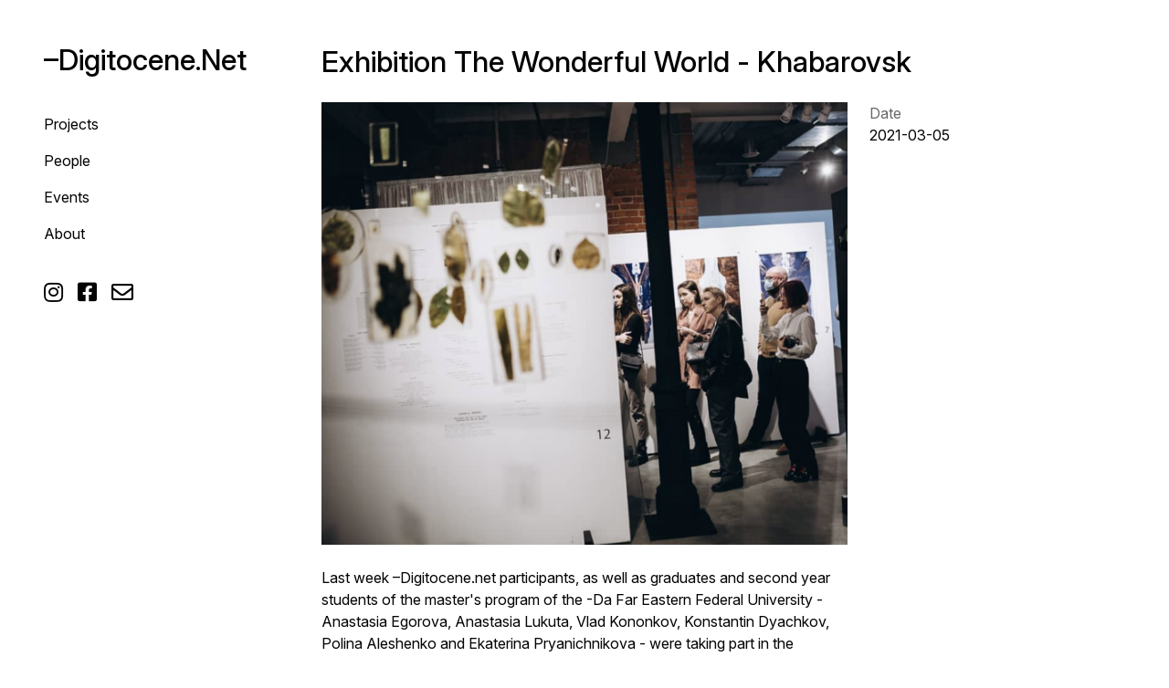

--- FILE ---
content_type: text/html; charset=UTF-8
request_url: https://digitocene.net/events/exhibition-the-wonderful-world-khabarovsk
body_size: 2222
content:
<!doctype html>
<html lang="en">
<head>
  <meta charset="utf-8">
  <title>Exhibition The Wonderful World - Khabarovsk | –Digitocene.Net</title>
  <meta name="viewport" content="width=device-width, initial-scale=1">

    <meta name="description" content="Last week –Digitocene.net participants, as well as graduates and second year students of the master&#039;s program of the -Da Far Eastern Federal University - …">
  
  <script src="https://cdn.jsdelivr.net/npm/jquery@3.5.1/dist/jquery.min.js"></script>
  <link rel="stylesheet" href="https://cdn.jsdelivr.net/gh/fancyapps/fancybox@3.5.7/dist/jquery.fancybox.min.css" />

  <script src="https://cdn.jsdelivr.net/gh/fancyapps/fancybox@3.5.7/dist/jquery.fancybox.min.js"></script>
  <script src="https://digitocene.net/static/js/lazysizes.min.js" async=""></script>

  <link rel="stylesheet" href="https://digitocene.net/static/master.css"/>
  <link rel="stylesheet" href="https://rsms.me/inter/inter.css"/>
  <link rel="stylesheet" href="https://cdnjs.cloudflare.com/ajax/libs/font-awesome/5.15.2/css/all.min.css"/>

  <style media="screen">
  :root {
                                                                                --theme-highlight-background-color: #e1e1e1;
                  }
  </style>
</head>
<body class="body lh4">
  <header style="z-index:10;">
                <div class="py05 sd-p05">
                        <h1 class="p1"><a class="block h2 lh1 fw500" href="https://digitocene.net">–Digitocene.Net</a></h1>
                      </div>
                                                            
        <nav class="py05 sd-p05">
          <ul class="px075">
                        <li class="px0125"><a class="inlineblock px0125 py05 ul:hover color-link:hover" href="https://digitocene.net/projects">Projects</a></li>
                        <li class="px0125"><a class="inlineblock px0125 py05 ul:hover color-link:hover" href="https://digitocene.net/people">People</a></li>
                        <li class="px0125"><a class="inlineblock px0125 py05 ul:hover color-link:hover" href="https://digitocene.net/events">Events</a></li>
                        <li class="px0125"><a class="inlineblock px0125 py05 ul:hover color-link:hover" href="https://digitocene.net/about">About</a></li>
                      </ul>

          
        </nav>
                  <aside class="py05 sd-p05">
        <ul class="p05 row flex-wrap">
                    <li class="p05 h3 lh0"><a class="block" title="Instagram" href="https://www.instagram.com/digitocene/"><span class=" fab  block" aria-hidden="true">&#xf16d;</span><span class="hide">Instagram</span></a></li>
                    <li class="p05 h3 lh0"><a class="block" title="Facebook" href="https://www.facebook.com/digitocene"><span class=" fab  block" aria-hidden="true">&#xf082;</span><span class="hide">Facebook</span></a></li>
                    <li class="p05 h3 lh0"><a class="block" title="Mail" href="/cdn-cgi/l/email-protection#f6929f919f829995939893b6919b979f9ad895999b"><span class=" far  block" aria-hidden="true">&#xf0e0;</span><span class="hide">Mail</span></a></li>
                  </ul>
      </aside>
            </header>

  <main class="main py05 sd-p05">
      <div class="span1 order9">
    <div class="p025">
      <div class="p075">
        <h1 class="h2 lh2 fw500">
          Exhibition The Wonderful World - Khabarovsk
        </h1>
      </div>
      <div class="ld-row">
        <div class="p075 copy lh4">
                    <figure class="image"><a data-fancybox="gallery" href="https://digitocene.net/media/pages/events/exhibition-the-wonderful-world-khabarovsk/5754b4776e-1710339465/screenshot-2021-03-03-at-12.10.30.png"><img alt="" class="lazyload" height="539" src="https://digitocene.net/media/pages/events/exhibition-the-wonderful-world-khabarovsk/5754b4776e-1710339465/screenshot-2021-03-03-at-12-10-30-640x.png" srcset="https://digitocene.net/media/pages/events/exhibition-the-wonderful-world-khabarovsk/5754b4776e-1710339465/screenshot-2021-03-03-at-12-10-30-320x.png 320w, https://digitocene.net/media/pages/events/exhibition-the-wonderful-world-khabarovsk/5754b4776e-1710339465/screenshot-2021-03-03-at-12-10-30-640x.png 640w, https://digitocene.net/media/pages/events/exhibition-the-wonderful-world-khabarovsk/5754b4776e-1710339465/screenshot-2021-03-03-at-12-10-30-960x.png 960w, https://digitocene.net/media/pages/events/exhibition-the-wonderful-world-khabarovsk/5754b4776e-1710339465/screenshot-2021-03-03-at-12-10-30-1280x.png 1280w" width="640"></a></figure>
                  </div>

                  <div class="span1">
            <div class="p075 copy lh4">
              <dl>
                                                                  <dt>
                    Date
                  </dt>
                  <dd>2021-03-05</dd>
                                                              </dl>
            </div>
          </div>
              </div>
              <div class="span2">
          <div class="p075 copy lh4">
            <p>Last week –Digitocene.net participants, as well as graduates and second year students of the master's program of the -Da Far Eastern Federal University - Anastasia Egorova, Anastasia Lukuta, Vlad Kononkov, Konstantin Dyachkov, Polina Aleshenko and Ekaterina Pryanichnikova - were taking part in the exhibition The Wonderful World in Artservatory in Khabarovsk. We got an opportunity follow the Far Eastern context under the supervision of the outstanding curator Yuliya Klimko.</p>
<p>Through the prism of synthetic ecology, the exhibition raises questions about the influence of new genetic mutations, prompts us to think about the role of man in a world full of representatives of non-human agents. The exhibition focuses on the Far East region, known for its biodiversity and ancient geological history. In the plane of cooperation between nature, scientists and artists, a dialogue arises, within the framework of which a narrative is built about the incredible versatility of the surrounding world as well as the trajectory of its transformation.</p>
<p>We would especially acknowledge the participation of Alexander Kagansky (@kaganel), our close friend and amazing scientist. His interests, discoveries, as well as studies of the biodiversity of the Far Eastern region, permeate the entire atmosphere of the exhibition.</p>
<p>The Brave World international exhibition project is being implemented by the FEFU Art Museum, the winner of the Museum 4.0 competition of the Museum Without Borders charity program of the Vladimir Potanin Charitable Foundation.</p>
<p>Curator: Julia Klimko (@yuliya_klimko )</p>
          </div>
        </div>
          </div>
  </div>
        </main>

    <footer class="py05 sd-p05">
      </footer>
  
<script data-cfasync="false" src="/cdn-cgi/scripts/5c5dd728/cloudflare-static/email-decode.min.js"></script><script defer src="https://static.cloudflareinsights.com/beacon.min.js/vcd15cbe7772f49c399c6a5babf22c1241717689176015" integrity="sha512-ZpsOmlRQV6y907TI0dKBHq9Md29nnaEIPlkf84rnaERnq6zvWvPUqr2ft8M1aS28oN72PdrCzSjY4U6VaAw1EQ==" data-cf-beacon='{"version":"2024.11.0","token":"b0b0f606e28e4d8e893ad33a8010810a","r":1,"server_timing":{"name":{"cfCacheStatus":true,"cfEdge":true,"cfExtPri":true,"cfL4":true,"cfOrigin":true,"cfSpeedBrain":true},"location_startswith":null}}' crossorigin="anonymous"></script>
</body>
</html>


--- FILE ---
content_type: text/css; charset=utf-8
request_url: https://digitocene.net/static/master.css
body_size: 9240
content:
html, body, div, span, applet, object, iframe, h1, h2, h3, h4, h5, h6, p,
blockquote, pre, a, abbr, acronym, address, big, cite, code, del, dfn, em, img,
ins, kbd, q, s, samp, small, strike, strong, sub, sup, tt, var, b, u, i, center,
dl, dt, dd, ol, ul, li, fieldset, form, label, legend, table, caption, tbody,
tfoot, thead, tr, th, td, article, aside, canvas, details, embed, figure,
figcaption, footer, header, hgroup, menu, nav, output, ruby, section, summary,
time, mark, audio, video {
  margin: 0;
  padding: 0;
  border: 0;
  font-size: 100%;
  font: inherit;
  vertical-align: baseline;
}

article, aside, details, figcaption, figure, footer, header, hgroup, menu, nav,
section {
  display: block;
}

body {
  line-height: 1;
}

ol, ul {
  list-style: none;
}

blockquote, q {
  quotes: none;
}

blockquote:before, blockquote:after, q:before, q:after {
  content: '';
  content: none;
}

table {
  border-collapse: collapse;
  border-spacing: 0;
}

html {
  font-size: 16px;
  font-size: var(--font-size);
  font-family: "Inter", sans-serif;
  font-family: var(--font-family);
  color: #040404;
  color: var(--text-color);
  background-color: #fff;
  background-color: var(--background-color);
  box-sizing: border-box;
}

body {
  min-height: 100vh;
}

@media screen and (-ms-high-contrast: active),(-ms-high-contrast: none) {
  body {
    height: 100%;
  }
}

*, *::before, *::after {
  box-sizing: inherit;
}

a {
  color: inherit;
  text-decoration: none;
  background-color: transparent;
  outline: 0;
}

hr {
  margin: 0;
  border: 0;
}

:root {
  --font-size: 16px;
  --font-family: var(--sansserif-font-family);
  --background-color: var(--white, white);
  --text-color: var(--black, black);
  --link-color: var(--blue, blue);
  --border-width: 1px;
  --border-color: currentColor;
  --bold-font-weight: bold;
  --serif-font-family: Georgia, 'Times New Roman', serif;
  --sansserif-font-family: -apple-system,
                             BlinkMacSystemFont,
                             'Segoe UI',
                             'Roboto',
                             'Oxygen',
                             'Ubuntu',
                             'Cantarell',
                             'Fira Sans',
                             'Droid Sans',
                             'Helvetica Neue',
                             sans-serif;
  --code-font-family: Courier, monospace;
  --h1: 2.5rem;
  --h2: 2rem;
  --h3: 1.5rem;
  --h4: 1.25rem;
  --h5: 1.125rem;
  --h6: 1.0625rem;
  --d1: 3rem;
  --d2: 3.5rem;
  --d3: 4rem;
  --d4: 5rem;
  --d5: 6rem;
  --f0: 1rem;
  --f1: .9375rem;
  --f2: .875rem;
  --f3: .8125rem;
  --f4: .75rem;
  --lh0: 1;
  --lh1: 1.125;
  --lh2: 1.25;
  --lh3: 1.375;
  --lh4: 1.5;
  --lh5: 2;
  --black: #040404;
  --white: #fff;
  --black-95: rgba(4, 4, 4, .95);
  --black-90: rgba(4, 4, 4, .9);
  --black-80: rgba(4, 4, 4, .8);
  --black-70: rgba(4, 4, 4, .7);
  --black-60: rgba(4, 4, 4, .6);
  --black-50: rgba(4, 4, 4, .5);
  --black-40: rgba(4, 4, 4, .4);
  --black-30: rgba(4, 4, 4, .3);
  --black-20: rgba(4, 4, 4, .2);
  --black-10: rgba(4, 4, 4, .1);
  --black-05: rgba(4, 4, 4, .05);
  --black-025: rgba(4, 4, 4, .025);
  --black-0125: rgba(4, 4, 4, .0125);
  --white-95: rgba(255, 255, 255, .95);
  --white-90: rgba(255, 255, 255, .9);
  --white-80: rgba(255, 255, 255, .8);
  --white-70: rgba(255, 255, 255, .7);
  --white-60: rgba(255, 255, 255, .6);
  --white-50: rgba(255, 255, 255, .5);
  --white-40: rgba(255, 255, 255, .4);
  --white-30: rgba(255, 255, 255, .3);
  --white-20: rgba(255, 255, 255, .2);
  --white-10: rgba(255, 255, 255, .1);
  --white-05: rgba(255, 255, 255, .05);
  --white-025: rgba(255, 255, 255, .025);
  --white-0125: rgba(255, 255, 255, .0125);
  --aqua: #7fdbff;
  --blue: #0074d9;
  --navy: #001f3f;
  --teal: #39cccc;
  --green: #2ecc40;
  --olive: #3d9970;
  --lime: #01ff70;
  --yellow: #ffdc00;
  --orange: #ff851b;
  --red: #ff4136;
  --fuchsia: #f012be;
  --purple: #b10dc9;
  --maroon: #85144b;
}

.al {
  text-align: left;
}

.ar {
  text-align: right;
}

.ac {
  text-align: center;
}

.uc {
  text-transform: uppercase;
}

.lc {
  text-transform: lowercase;
}

.cc {
  text-transform: capitalize;
}

.nc {
  text-transform: none;
}

.h1 {
  font-size: 2.5rem;
  font-size: var(--h1);
}

.h2 {
  font-size: 2rem;
  font-size: var(--h2);
}

.h3 {
  font-size: 1.5rem;
  font-size: var(--h3);
}

.h4 {
  font-size: 1.25rem;
  font-size: var(--h4);
}

.h5 {
  font-size: 1.125rem;
  font-size: var(--h5);
}

.h6 {
  font-size: 1.0625rem;
  font-size: var(--h6);
}

.d1 {
  font-size: 3rem;
  font-size: var(--d1);
}

.d2 {
  font-size: 3.5rem;
  font-size: var(--d2);
}

.d3 {
  font-size: 4rem;
  font-size: var(--d3);
}

.d4 {
  font-size: 5rem;
  font-size: var(--d4);
}

.d5 {
  font-size: 6rem;
  font-size: var(--d5);
}

.f0 {
  font-size: 1rem;
  font-size: var(--f0);
}

.f1 {
  font-size: .9375rem;
  font-size: var(--f1);
}

.f2 {
  font-size: .875rem;
  font-size: var(--f2);
}

.f3 {
  font-size: .8125rem;
  font-size: var(--f3);
}

.f4 {
  font-size: .75rem;
  font-size: var(--f4);
}

.lh0 {
  line-height: 1;
  line-height: var(--lh0);
}

.lh1 {
  line-height: 1.125;
  line-height: var(--lh1);
}

.lh2 {
  line-height: 1.25;
  line-height: var(--lh2);
}

.lh3 {
  line-height: 1.375;
  line-height: var(--lh3);
}

.lh4 {
  line-height: 1.5;
  line-height: var(--lh4);
}

.lh5 {
  line-height: 2;
  line-height: var(--lh5);
}

.normal {
  font-weight: normal;
}

.bold {
  font-weight: bold;
  font-weight: var(--bold-font-weight);
}

.fw100 {
  font-weight: 100;
}

.fw200 {
  font-weight: 200;
}

.fw300 {
  font-weight: 300;
}

.fw400 {
  font-weight: 400;
}

.fw500 {
  font-weight: 500;
}

.fw600 {
  font-weight: 600;
}

.fw700 {
  font-weight: 700;
}

.fw800 {
  font-weight: 800;
}

.fw900 {
  font-weight: 900;
}

.italic {
  font-style: italic;
}

.ul, .ul\:hover:hover, .anchor:hover .ul\:hover {
  text-decoration: underline;
}

.ol {
  text-decoration: overline;
}

.lt {
  text-decoration: line-through;
}

.va-inherit {
  vertical-align: inherit;
}

.va-baseline {
  vertical-align: baseline;
}

.va-sub {
  vertical-align: sub;
}

.va-super {
  vertical-align: super;
}

.va-middle {
  vertical-align: middle;
}

.va-top {
  vertical-align: top;
}

.va-bottom {
  vertical-align: bottom;
}

.nowrap {
  white-space: nowrap;
}

.serif {
  font-family: Georgia, 'Times New Roman', serif;
  font-family: var(--serif-font-family);
}

.sansserif {
  font-family: -apple-system,
                 BlinkMacSystemFont,
                 'Segoe UI',
                 'Roboto',
                 'Oxygen',
                 'Ubuntu',
                 'Cantarell',
                 'Fira Sans',
                 'Droid Sans',
                 'Helvetica Neue',
                 sans-serif;
  font-family: var(--sansserif-font-family);
}

.code {
  font-family: Courier, monospace;
  font-family: var(--code-font-family);
}

@media (max-width: 24rem) {
  .xs-al {
    text-align: left;
  }

  .xs-ar {
    text-align: right;
  }

  .xs-ac {
    text-align: center;
  }
}

@media (min-width: 40rem) {
  .sd-al {
    text-align: left;
  }

  .sd-ar {
    text-align: right;
  }

  .sd-ac {
    text-align: center;
  }

  .sd-h1 {
    font-size: 2.5rem;
    font-size: var(--h1);
  }

  .sd-h2 {
    font-size: 2rem;
    font-size: var(--h2);
  }

  .sd-h3 {
    font-size: 1.5rem;
    font-size: var(--h3);
  }

  .sd-h4 {
    font-size: 1.25rem;
    font-size: var(--h4);
  }

  .sd-h5 {
    font-size: 1.125rem;
    font-size: var(--h5);
  }

  .sd-h6 {
    font-size: 1.0625rem;
    font-size: var(--h6);
  }

  .sd-d1 {
    font-size: 3rem;
    font-size: var(--d1);
  }

  .sd-d2 {
    font-size: 3.5rem;
    font-size: var(--d2);
  }

  .sd-d3 {
    font-size: 4rem;
    font-size: var(--d3);
  }

  .sd-d4 {
    font-size: 5rem;
    font-size: var(--d4);
  }

  .sd-d5 {
    font-size: 6rem;
    font-size: var(--d5);
  }
}

@media (min-width: 61rem) {
  .md-al {
    text-align: left;
  }

  .md-ar {
    text-align: right;
  }

  .md-ac {
    text-align: center;
  }

  .md-h1 {
    font-size: 2.5rem;
    font-size: var(--h1);
  }

  .md-h2 {
    font-size: 2rem;
    font-size: var(--h2);
  }

  .md-h3 {
    font-size: 1.5rem;
    font-size: var(--h3);
  }

  .md-h4 {
    font-size: 1.25rem;
    font-size: var(--h4);
  }

  .md-h5 {
    font-size: 1.125rem;
    font-size: var(--h5);
  }

  .md-h6 {
    font-size: 1.0625rem;
    font-size: var(--h6);
  }

  .md-d1 {
    font-size: 3rem;
    font-size: var(--d1);
  }

  .md-d2 {
    font-size: 3.5rem;
    font-size: var(--d2);
  }

  .md-d3 {
    font-size: 4rem;
    font-size: var(--d3);
  }

  .md-d4 {
    font-size: 5rem;
    font-size: var(--d4);
  }

  .md-d5 {
    font-size: 6rem;
    font-size: var(--d5);
  }
}

@media (min-width: 80rem) {
  .ld-al {
    text-align: left;
  }

  .ld-ar {
    text-align: right;
  }

  .ld-ac {
    text-align: center;
  }

  .ld-h1 {
    font-size: 2.5rem;
    font-size: var(--h1);
  }

  .ld-h2 {
    font-size: 2rem;
    font-size: var(--h2);
  }

  .ld-h3 {
    font-size: 1.5rem;
    font-size: var(--h3);
  }

  .ld-h4 {
    font-size: 1.25rem;
    font-size: var(--h4);
  }

  .ld-h5 {
    font-size: 1.125rem;
    font-size: var(--h5);
  }

  .ld-h6 {
    font-size: 1.0625rem;
    font-size: var(--h6);
  }

  .ld-d1 {
    font-size: 3rem;
    font-size: var(--d1);
  }

  .ld-d2 {
    font-size: 3.5rem;
    font-size: var(--d2);
  }

  .ld-d3 {
    font-size: 4rem;
    font-size: var(--d3);
  }

  .ld-d4 {
    font-size: 5rem;
    font-size: var(--d4);
  }

  .ld-d5 {
    font-size: 6rem;
    font-size: var(--d5);
  }
}

.block {
  display: block;
}

.inline {
  display: inline;
}

.inlineblock {
  display: inline-block;
}

.visible {
  visibility: visible;
}

.hidden {
  visibility: hidden;
}

.o100 {
  opacity: 1;
}

.o95 {
  opacity: .95;
}

.o90 {
  opacity: .9;
}

.o80 {
  opacity: .8;
}

.o70 {
  opacity: .7;
}

.o60 {
  opacity: .6;
}

.o50 {
  opacity: .5;
}

.o40 {
  opacity: .4;
}

.o30 {
  opacity: .3;
}

.o20 {
  opacity: .2;
}

.o10 {
  opacity: .1;
}

.o05 {
  opacity: .05;
}

.o0 {
  opacity: 0;
}

.absolute {
  position: absolute;
}

.relative {
  position: relative;
}

.fixed {
  position: fixed;
}

.sticky {
  position: sticky;
}

.left {
  left: 0;
}

.right {
  right: 0;
}

.top {
  top: 0;
}

.bottom {
  bottom: 0;
}

.z0 {
  z-index: 0;
}

.z1 {
  z-index: 1;
}

.z2 {
  z-index: 2;
}

.z3 {
  z-index: 3;
}

.z9 {
  z-index: 9;
}

.z99 {
  z-index: 99;
}

.z999 {
  z-index: 999;
}

.z9999 {
  z-index: 9999;
}

.show {
  display: block;
}

.hide {
  display: none;
}

.min8 {
  min-width: 8rem;
}

.min10 {
  min-width: 10rem;
}

.min12 {
  min-width: 12rem;
}

.min14 {
  min-width: 14rem;
}

.min16 {
  min-width: 16rem;
}

.min18 {
  min-width: 18rem;
}

.min20 {
  min-width: 20rem;
}

.min24 {
  min-width: 24rem;
}

.max {
  max-width: none;
}

.max4 {
  max-width: 4rem;
}

.max6 {
  max-width: 6rem;
}

.max8 {
  max-width: 8rem;
}

.max10 {
  max-width: 10rem;
}

.max12 {
  max-width: 12rem;
}

.max15 {
  max-width: 15rem;
}

.max16 {
  max-width: 16rem;
}

.max20 {
  max-width: 20rem;
}

.max24 {
  max-width: 24rem;
}

.max30 {
  max-width: 30rem;
}

.max32 {
  max-width: 32rem;
}

.max34 {
  max-width: 34rem;
}

.max35 {
  max-width: 35rem;
}

.max36 {
  max-width: 36rem;
}

.max38 {
  max-width: 38rem;
}

.max40 {
  max-width: 40rem;
}

.max42 {
  max-width: 42rem;
}

.max44 {
  max-width: 44rem;
}

.max45 {
  max-width: 45rem;
}

.max47 {
  max-width: 47rem;
}

.max48 {
  max-width: 48rem;
}

.max49 {
  max-width: 49rem;
}

.max50 {
  max-width: 50rem;
}

.max51 {
  max-width: 51rem;
}

.max52 {
  max-width: 52rem;
}

.max54 {
  max-width: 54rem;
}

.max55 {
  max-width: 55rem;
}

.max56 {
  max-width: 56rem;
}

.max60 {
  max-width: 60rem;
}

.max64 {
  max-width: 64rem;
}

.max65 {
  max-width: 65rem;
}

.max70 {
  max-width: 70rem;
}

.max72 {
  max-width: 72rem;
}

.max74 {
  max-width: 74rem;
}

.max75 {
  max-width: 75rem;
}

.max77 {
  max-width: 77rem;
}

.max78 {
  max-width: 78rem;
}

.max80 {
  max-width: 80rem;
}

.max90 {
  max-width: 90rem;
}

.maxw {
  max-width: 100%;
}

.maxh {
  max-height: 100%;
}

.w100 {
  width: 100%;
}

.w50 {
  width: 50%;
}

.w0 {
  width: 0%;
}

.wa {
  width: auto;
}

.h100 {
  height: 100%;
}

.h50 {
  height: 50%;
}

.h0 {
  height: 0%;
}

.ha {
  height: auto;
}

.row {
  display: flex;
  flex-direction: row;
}

.col {
  display: flex;
  flex-direction: column;
}

.row-reverse {
  display: flex;
  flex-direction: row-reverse;
}

.col-reverse {
  display: flex;
  flex-direction: column-reverse;
}

.flex-wrap {
  flex-wrap: wrap;
}

.grid2, .grid3, .grid4, .grid5, .grid6, .grid7, .grid8 {
  display: flex;
  flex-wrap: wrap;
}

.grid2 > * {
  width: calc(100% / 2);
}

.grid3 > * {
  width: calc(100% / 3);
}

.grid4 > * {
  width: calc(100% / 4);
}

.grid5 > * {
  width: calc(100% / 5);
}

.grid6 > * {
  width: calc(100% / 6);
}

.grid7 > * {
  width: calc(100% / 7);
}

.grid8 > * {
  width: calc(100% / 8);
}

@supports (display: grid) {
  .grid {
    display: grid;
  }

  .grid2 {
    display: grid;
    grid-template-columns: repeat(2, 1fr);
  }

  .grid3 {
    display: grid;
    grid-template-columns: repeat(3, 1fr);
  }

  .grid4 {
    display: grid;
    grid-template-columns: repeat(4, 1fr);
  }

  .grid5 {
    display: grid;
    grid-template-columns: repeat(5, 1fr);
  }

  .grid6 {
    display: grid;
    grid-template-columns: repeat(6, 1fr);
  }

  .grid7 {
    display: grid;
    grid-template-columns: repeat(7, 1fr);
  }

  .grid8 {
    display: grid;
    grid-template-columns: repeat(8, 1fr);
  }

  .grid2 > *, .grid3 > *, .grid4 > *, .grid5 > *, .grid6 > *, .grid7 > *,
  .grid8 > * {
    width: auto;
  }
}

.items-start {
  align-items: flex-start;
}

.items-end {
  align-items: flex-end;
}

.items-center {
  align-items: center;
}

.items-baseline {
  align-items: baseline;
}

.items-stretch {
  align-items: stretch;
}

.self-start {
  align-self: flex-start;
}

.self-end {
  align-self: flex-end;
}

.self-center {
  align-self: center;
}

.self-baseline {
  align-self: baseline;
}

.self-stretch {
  align-self: stretch;
}

.justify-start {
  justify-content: flex-start;
}

.justify-end {
  justify-content: flex-end;
}

.justify-center {
  justify-content: center;
}

.justify-between {
  justify-content: space-between;
}

.justify-around {
  justify-content: space-around;
}

.span0 {
  flex: 0;
  min-width: 0;
  min-height: 0;
}

.span1 {
  flex: 1;
  min-width: 0;
  min-height: 0;
}

.span2 {
  flex: 2;
  min-width: 0;
  min-height: 0;
}

.span3 {
  flex: 3;
  min-width: 0;
  min-height: 0;
}

.span4 {
  flex: 4;
  min-width: 0;
  min-height: 0;
}

.span5 {
  flex: 5;
  min-width: 0;
  min-height: 0;
}

.span6 {
  flex: 6;
  min-width: 0;
  min-height: 0;
}

.span7 {
  flex: 7;
  min-width: 0;
  min-height: 0;
}

.span8 {
  flex: 8;
  min-width: 0;
  min-height: 0;
}

.span9 {
  flex: 9;
  min-width: 0;
  min-height: 0;
}

.span-auto {
  flex-basis: auto;
}

@media screen and (-ms-high-contrast: active),(-ms-high-contrast: none) {
  .col > * {
    flex-basis: auto;
  }
}

.order0 {
  order: 0;
}

.order1 {
  order: 1;
}

.order2 {
  order: 2;
}

.order3 {
  order: 3;
}

.order4 {
  order: 4;
}

.order5 {
  order: 5;
}

.order6 {
  order: 6;
}

.order7 {
  order: 7;
}

.order8 {
  order: 8;
}

.order9 {
  order: 9;
}

@media (max-width: 24rem) {
  .xs-show {
    display: block;
  }

  .xs-hide {
    display: none;
  }
}

@media (min-width: 40rem) {
  .sd-show {
    display: block;
  }

  .sd-hide {
    display: none;
  }

  .sd-max {
    max-width: none;
  }

  .sd-row {
    display: flex;
    flex-direction: row;
  }

  .sd-col {
    display: flex;
    flex-direction: column;
  }

  .sd-row-reverse {
    display: flex;
    flex-direction: row-reverse;
  }

  .sd-col-reverse {
    display: flex;
    flex-direction: column-reverse;
  }

  .sd-grid2, .sd-grid3, .sd-grid4, .sd-grid5, .sd-grid6, .sd-grid7, .sd-grid8 {
    display: flex;
    flex-wrap: wrap;
  }

  .sd-grid2 > * {
    width: calc(100% / 2);
  }

  .sd-grid3 > * {
    width: calc(100% / 3);
  }

  .sd-grid4 > * {
    width: calc(100% / 4);
  }

  .sd-grid5 > * {
    width: calc(100% / 5);
  }

  .sd-grid6 > * {
    width: calc(100% / 6);
  }

  .sd-grid7 > * {
    width: calc(100% / 7);
  }

  .sd-grid8 > * {
    width: calc(100% / 8);
  }

  @supports (display: grid) {
    .sd-grid {
      display: grid;
    }

    .sd-grid2 {
      display: grid;
      grid-template-columns: repeat(2, 1fr);
    }

    .sd-grid3 {
      display: grid;
      grid-template-columns: repeat(3, 1fr);
    }

    .sd-grid4 {
      display: grid;
      grid-template-columns: repeat(4, 1fr);
    }

    .sd-grid5 {
      display: grid;
      grid-template-columns: repeat(5, 1fr);
    }

    .sd-grid6 {
      display: grid;
      grid-template-columns: repeat(6, 1fr);
    }

    .sd-grid7 {
      display: grid;
      grid-template-columns: repeat(7, 1fr);
    }

    .sd-grid8 {
      display: grid;
      grid-template-columns: repeat(8, 1fr);
    }

    .sd-grid2 > *, .sd-grid3 > *, .sd-grid4 > *, .sd-grid5 > *, .sd-grid6 > *,
    .sd-grid7 > *, .sd-grid8 > * {
      width: auto;
    }
  }

  .sd-order0 {
    order: 0;
  }

  .sd-order1 {
    order: 1;
  }

  .sd-order9 {
    order: 9;
  }
}

@media (min-width: 61rem) {
  .md-show {
    display: block;
  }

  .md-hide {
    display: none;
  }

  .md-max {
    max-width: none;
  }

  .md-row {
    display: flex;
    flex-direction: row;
  }

  .md-col {
    display: flex;
    flex-direction: column;
  }

  .md-row-reverse {
    display: flex;
    flex-direction: row-reverse;
  }

  .md-col-reverse {
    display: flex;
    flex-direction: column-reverse;
  }

  .md-grid2, .md-grid3, .md-grid4, .md-grid5, .md-grid6, .md-grid7, .md-grid8 {
    display: flex;
    flex-wrap: wrap;
  }

  .md-grid2 > * {
    width: calc(100% / 2);
  }

  .md-grid3 > * {
    width: calc(100% / 3);
  }

  .md-grid4 > * {
    width: calc(100% / 4);
  }

  .md-grid5 > * {
    width: calc(100% / 5);
  }

  .md-grid6 > * {
    width: calc(100% / 6);
  }

  .md-grid7 > * {
    width: calc(100% / 7);
  }

  .md-grid8 > * {
    width: calc(100% / 8);
  }

  @supports (display: grid) {
    .md-grid {
      display: grid;
    }

    .md-grid2 {
      display: grid;
      grid-template-columns: repeat(2, 1fr);
    }

    .md-grid3 {
      display: grid;
      grid-template-columns: repeat(3, 1fr);
    }

    .md-grid4 {
      display: grid;
      grid-template-columns: repeat(4, 1fr);
    }

    .md-grid5 {
      display: grid;
      grid-template-columns: repeat(5, 1fr);
    }

    .md-grid6 {
      display: grid;
      grid-template-columns: repeat(6, 1fr);
    }

    .md-grid7 {
      display: grid;
      grid-template-columns: repeat(7, 1fr);
    }

    .md-grid8 {
      display: grid;
      grid-template-columns: repeat(8, 1fr);
    }

    .md-grid2 > *, .md-grid3 > *, .md-grid4 > *, .md-grid5 > *, .md-grid6 > *,
    .md-grid7 > *, .md-grid8 > * {
      width: auto;
    }
  }

  .md-order0 {
    order: 0;
  }

  .md-order1 {
    order: 1;
  }

  .md-order9 {
    order: 9;
  }
}

@media (min-width: 80rem) {
  .ld-show {
    display: block;
  }

  .ld-hide {
    display: none;
  }

  .ld-max {
    max-width: none;
  }

  .ld-row {
    display: flex;
    flex-direction: row;
  }

  .ld-col {
    display: flex;
    flex-direction: column;
  }

  .ld-row-reverse {
    display: flex;
    flex-direction: row-reverse;
  }

  .ld-col-reverse {
    display: flex;
    flex-direction: column-reverse;
  }

  .ld-grid2, .ld-grid3, .ld-grid4, .ld-grid5, .ld-grid6, .ld-grid7, .ld-grid8 {
    display: flex;
    flex-wrap: wrap;
  }

  .ld-grid2 > * {
    width: calc(100% / 2);
  }

  .ld-grid3 > * {
    width: calc(100% / 3);
  }

  .ld-grid4 > * {
    width: calc(100% / 4);
  }

  .ld-grid5 > * {
    width: calc(100% / 5);
  }

  .ld-grid6 > * {
    width: calc(100% / 6);
  }

  .ld-grid7 > * {
    width: calc(100% / 7);
  }

  .ld-grid8 > * {
    width: calc(100% / 8);
  }

  @supports (display: grid) {
    .md-grid {
      display: grid;
    }

    .ld-grid2 {
      display: grid;
      grid-template-columns: repeat(2, 1fr);
    }

    .ld-grid3 {
      display: grid;
      grid-template-columns: repeat(3, 1fr);
    }

    .ld-grid4 {
      display: grid;
      grid-template-columns: repeat(4, 1fr);
    }

    .ld-grid5 {
      display: grid;
      grid-template-columns: repeat(5, 1fr);
    }

    .ld-grid6 {
      display: grid;
      grid-template-columns: repeat(6, 1fr);
    }

    .ld-grid7 {
      display: grid;
      grid-template-columns: repeat(7, 1fr);
    }

    .ld-grid8 {
      display: grid;
      grid-template-columns: repeat(8, 1fr);
    }

    .ld-grid2 > *, .ld-grid3 > *, .ld-grid4 > *, .ld-grid5 > *, .ld-grid6 > *,
    .ld-grid7 > *, .ld-grid8 > * {
      width: auto;
    }
  }

  .ld-order0 {
    order: 0;
  }

  .ld-order1 {
    order: 1;
  }

  .ld-order9 {
    order: 9;
  }
}

@media (min-width: 100rem) {
  .xl-show {
    display: block;
  }

  .xl-hide {
    display: none;
  }

  .xl-max {
    max-width: none;
  }

  .xl-order0 {
    order: 0;
  }

  .xl-order1 {
    order: 1;
  }

  .xl-order9 {
    order: 9;
  }
}

.p0 {
  padding: 0;
}

.p0125 {
  padding: .125rem;
}

.p025 {
  padding: .25rem;
}

.p05 {
  padding: .5rem;
}

.p075 {
  padding: .75rem;
}

.p1 {
  padding: 1rem;
}

.p2 {
  padding: 2rem;
}

.p3 {
  padding: 3rem;
}

.p4 {
  padding: 4rem;
}

.p0125b {
  padding: calc(.125rem - 1px);
  padding: calc(.125rem - var(--border-width));
}

.p025b {
  padding: calc(.25rem - 1px);
  padding: calc(.25rem - var(--border-width));
}

.p05b {
  padding: calc(.5rem - 1px);
  padding: calc(.5rem - var(--border-width));
}

.p075b {
  padding: calc(.75rem - 1px);
  padding: calc(.75rem - var(--border-width));
}

.p1b {
  padding: calc(1rem - 1px);
  padding: calc(1rem - var(--border-width));
}

.px0 {
  padding-left: 0;
  padding-right: 0;
}

.px0125 {
  padding-left: .125rem;
  padding-right: .125rem;
}

.px025 {
  padding-left: .25rem;
  padding-right: .25rem;
}

.px05 {
  padding-left: .5rem;
  padding-right: .5rem;
}

.px075 {
  padding-left: .75rem;
  padding-right: .75rem;
}

.px1 {
  padding-left: 1rem;
  padding-right: 1rem;
}

.px2 {
  padding-left: 2rem;
  padding-right: 2rem;
}

.px3 {
  padding-left: 3rem;
  padding-right: 3rem;
}

.px4 {
  padding-left: 4rem;
  padding-right: 4rem;
}

.px0125b {
  padding-left: calc(.125rem - 1px);
  padding-left: calc(.125rem - var(--border-width));
  padding-right: calc(.125rem - 1px);
  padding-right: calc(.125rem - var(--border-width));
}

.px025b {
  padding-left: calc(.25rem - 1px);
  padding-left: calc(.25rem - var(--border-width));
  padding-right: calc(.25rem - 1px);
  padding-right: calc(.25rem - var(--border-width));
}

.px05b {
  padding-left: calc(.5rem - 1px);
  padding-left: calc(.5rem - var(--border-width));
  padding-right: calc(.5rem - 1px);
  padding-right: calc(.5rem - var(--border-width));
}

.px075b {
  padding-left: calc(.75rem - 1px);
  padding-left: calc(.75rem - var(--border-width));
  padding-right: calc(.75rem - 1px);
  padding-right: calc(.75rem - var(--border-width));
}

.px1b {
  padding-left: calc(1rem - 1px);
  padding-left: calc(1rem - var(--border-width));
  padding-right: calc(1rem - 1px);
  padding-right: calc(1rem - var(--border-width));
}

.py0 {
  padding-top: 0;
  padding-bottom: 0;
}

.py0125 {
  padding-top: .125rem;
  padding-bottom: .125rem;
}

.py025 {
  padding-top: .25rem;
  padding-bottom: .25rem;
}

.py05 {
  padding-top: .5rem;
  padding-bottom: .5rem;
}

.py075 {
  padding-top: .75rem;
  padding-bottom: .75rem;
}

.py1 {
  padding-top: 1rem;
  padding-bottom: 1rem;
}

.py2 {
  padding-top: 2rem;
  padding-bottom: 2rem;
}

.py3 {
  padding-top: 3rem;
  padding-bottom: 3rem;
}

.py4 {
  padding-top: 4rem;
  padding-bottom: 4rem;
}

.py0125b {
  padding-top: calc(.125rem - 1px);
  padding-top: calc(.125rem - var(--border-width));
  padding-bottom: calc(.125rem - 1px);
  padding-bottom: calc(.125rem - var(--border-width));
}

.py025b {
  padding-top: calc(.25rem - 1px);
  padding-top: calc(.25rem - var(--border-width));
  padding-bottom: calc(.25rem - 1px);
  padding-bottom: calc(.25rem - var(--border-width));
}

.py05b {
  padding-top: calc(.5rem - 1px);
  padding-top: calc(.5rem - var(--border-width));
  padding-bottom: calc(.5rem - 1px);
  padding-bottom: calc(.5rem - var(--border-width));
}

.py075b {
  padding-top: calc(.75rem - 1px);
  padding-top: calc(.75rem - var(--border-width));
  padding-bottom: calc(.75rem - 1px);
  padding-bottom: calc(.75rem - var(--border-width));
}

.py1b {
  padding-top: calc(1rem - 1px);
  padding-top: calc(1rem - var(--border-width));
  padding-bottom: calc(1rem - 1px);
  padding-bottom: calc(1rem - var(--border-width));
}

.pt0 {
  padding-top: 0;
}

.pt0125 {
  padding-top: .125rem;
}

.pt025 {
  padding-top: .25rem;
}

.pt05 {
  padding-top: .5rem;
}

.pt075 {
  padding-top: .75rem;
}

.pt1 {
  padding-top: 1rem;
}

.pt2 {
  padding-top: 2rem;
}

.pt3 {
  padding-top: 3rem;
}

.pt4 {
  padding-top: 4rem;
}

.pb0 {
  padding-bottom: 0;
}

.pb0125 {
  padding-bottom: .125rem;
}

.pb025 {
  padding-bottom: .25rem;
}

.pb05 {
  padding-bottom: .5rem;
}

.pb075 {
  padding-bottom: .75rem;
}

.pb1 {
  padding-bottom: 1rem;
}

.pb2 {
  padding-bottom: 2rem;
}

.pb3 {
  padding-bottom: 3rem;
}

.pb4 {
  padding-bottom: 4rem;
}

.pl0 {
  padding-left: 0;
}

.pl0125 {
  padding-left: .125rem;
}

.pl025 {
  padding-left: .25rem;
}

.pl05 {
  padding-left: .5rem;
}

.pl075 {
  padding-left: .75rem;
}

.pl1 {
  padding-left: 1rem;
}

.pl2 {
  padding-left: 2rem;
}

.pl3 {
  padding-left: 3rem;
}

.pl4 {
  padding-left: 4rem;
}

.pr0 {
  padding-right: 0;
}

.pr0125 {
  padding-right: .125rem;
}

.pr025 {
  padding-right: .25rem;
}

.pr05 {
  padding-right: .5rem;
}

.pr075 {
  padding-right: .75rem;
}

.pr1 {
  padding-right: 1rem;
}

.pr2 {
  padding-right: 2rem;
}

.pr3 {
  padding-right: 3rem;
}

.pr4 {
  padding-right: 4rem;
}

.m0 {
  margin: 0;
}

.m025 {
  margin: .25rem;
}

.m05 {
  margin: .5rem;
}

.m1 {
  margin: 1rem;
}

.m2 {
  margin: 2rem;
}

.m3 {
  margin: 3rem;
}

.m4 {
  margin: 4rem;
}

.mx0 {
  margin-left: 0;
  margin-right: 0;
}

.mx1 {
  margin-left: 1rem;
  margin-right: 1rem;
}

.mx2 {
  margin-left: 2rem;
  margin-right: 2rem;
}

.mx {
  margin-left: auto;
  margin-right: auto;
}

.my0 {
  margin-top: 0;
  margin-bottom: 0;
}

.my1 {
  margin-top: 1rem;
  margin-bottom: 1rem;
}

.my2 {
  margin-top: 2rem;
  margin-bottom: 2rem;
}

.my {
  margin-top: auto;
  margin-bottom: auto;
}

.mt025 {
  margin-top: .25rem;
}

.mt05 {
  margin-top: .5rem;
}

.mt1 {
  margin-top: 1rem;
}

.mt2 {
  margin-top: 2rem;
}

.mb025 {
  margin-bottom: .25rem;
}

.mb05 {
  margin-bottom: .5rem;
}

.mb1 {
  margin-bottom: 1rem;
}

.mb2 {
  margin-bottom: 2rem;
}

.ml025 {
  margin-left: .25rem;
}

.ml05 {
  margin-left: .5rem;
}

.ml1 {
  margin-left: 1rem;
}

.ml2 {
  margin-left: 2rem;
}

.ml {
  margin-left: auto;
}

.mr025 {
  margin-right: .25rem;
}

.mr05 {
  margin-right: .5rem;
}

.mr1 {
  margin-right: 1rem;
}

.mr2 {
  margin-right: 2rem;
}

.mr {
  margin-right: auto;
}

@media (min-width: 40rem) {
  .sd-p0 {
    padding: 0;
  }

  .sd-p025 {
    padding: .25rem;
  }

  .sd-p05 {
    padding: .5rem;
  }

  .sd-p075 {
    padding: .75rem;
  }

  .sd-p1 {
    padding: 1rem;
  }

  .sd-p2 {
    padding: 2rem;
  }

  .sd-p3 {
    padding: 3rem;
  }

  .sd-p4 {
    padding: 4rem;
  }

  .sd-px0 {
    padding-left: 0;
    padding-right: 0;
  }

  .sd-px1 {
    padding-left: 1rem;
    padding-right: 1rem;
  }

  .sd-px2 {
    padding-left: 2rem;
    padding-right: 2rem;
  }

  .sd-px3 {
    padding-left: 3rem;
    padding-right: 3rem;
  }

  .sd-px4 {
    padding-left: 4rem;
    padding-right: 4rem;
  }

  .sd-py0 {
    padding-top: 0;
    padding-bottom: 0;
  }

  .sd-py1 {
    padding-top: 1rem;
    padding-bottom: 1rem;
  }

  .sd-py2 {
    padding-top: 2rem;
    padding-bottom: 2rem;
  }

  .sd-py3 {
    padding-top: 3rem;
    padding-bottom: 3rem;
  }

  .sd-py4 {
    padding-top: 4rem;
    padding-bottom: 4rem;
  }

  .sd-p0125b {
    padding: calc(.125rem - 1px);
    padding: calc(.125rem - var(--border-width));
  }

  .sd-p025b {
    padding: calc(.25rem - 1px);
    padding: calc(.25rem - var(--border-width));
  }

  .sd-p05b {
    padding: calc(.5rem - 1px);
    padding: calc(.5rem - var(--border-width));
  }

  .sd-p075b {
    padding: calc(.75rem - 1px);
    padding: calc(.75rem - var(--border-width));
  }

  .sd-p1b {
    padding: calc(1rem - 1px);
    padding: calc(1rem - var(--border-width));
  }

  .sd-px0125b {
    padding-left: calc(.125rem - 1px);
    padding-left: calc(.125rem - var(--border-width));
    padding-right: calc(.125rem - 1px);
    padding-right: calc(.125rem - var(--border-width));
  }

  .sd-px025b {
    padding-left: calc(.25rem - 1px);
    padding-left: calc(.25rem - var(--border-width));
    padding-right: calc(.25rem - 1px);
    padding-right: calc(.25rem - var(--border-width));
  }

  .sd-px05b {
    padding-left: calc(.5rem - 1px);
    padding-left: calc(.5rem - var(--border-width));
    padding-right: calc(.5rem - 1px);
    padding-right: calc(.5rem - var(--border-width));
  }

  .sd-px075b {
    padding-left: calc(.75rem - 1px);
    padding-left: calc(.75rem - var(--border-width));
    padding-right: calc(.75rem - 1px);
    padding-right: calc(.75rem - var(--border-width));
  }

  .sd-px1b {
    padding-left: calc(1rem - 1px);
    padding-left: calc(1rem - var(--border-width));
    padding-right: calc(1rem - 1px);
    padding-right: calc(1rem - var(--border-width));
  }

  .sd-py0125b {
    padding-top: calc(.125rem - 1px);
    padding-top: calc(.125rem - var(--border-width));
    padding-bottom: calc(.125rem - 1px);
    padding-bottom: calc(.125rem - var(--border-width));
  }

  .sd-py025b {
    padding-top: calc(.25rem - 1px);
    padding-top: calc(.25rem - var(--border-width));
    padding-bottom: calc(.25rem - 1px);
    padding-bottom: calc(.25rem - var(--border-width));
  }

  .sd-py05b {
    padding-top: calc(.5rem - 1px);
    padding-top: calc(.5rem - var(--border-width));
    padding-bottom: calc(.5rem - 1px);
    padding-bottom: calc(.5rem - var(--border-width));
  }

  .sd-py075b {
    padding-top: calc(.75rem - 1px);
    padding-top: calc(.75rem - var(--border-width));
    padding-bottom: calc(.75rem - 1px);
    padding-bottom: calc(.75rem - var(--border-width));
  }

  .sd-py1b {
    padding-top: calc(1rem - 1px);
    padding-top: calc(1rem - var(--border-width));
    padding-bottom: calc(1rem - 1px);
    padding-bottom: calc(1rem - var(--border-width));
  }
}

@media (min-width: 61rem) {
  .md-p0 {
    padding: 0;
  }

  .md-p025 {
    padding: .25rem;
  }

  .md-p05 {
    padding: .5rem;
  }

  .md-p075 {
    padding: .75rem;
  }

  .md-p1 {
    padding: 1rem;
  }

  .md-p2 {
    padding: 2rem;
  }

  .md-p3 {
    padding: 3rem;
  }

  .md-p4 {
    padding: 4rem;
  }

  .md-px0 {
    padding-left: 0;
    padding-right: 0;
  }

  .md-px1 {
    padding-left: 1rem;
    padding-right: 1rem;
  }

  .md-px2 {
    padding-left: 2rem;
    padding-right: 2rem;
  }

  .md-px3 {
    padding-left: 3rem;
    padding-right: 3rem;
  }

  .md-px4 {
    padding-left: 4rem;
    padding-right: 4rem;
  }

  .md-py0 {
    padding-top: 0;
    padding-bottom: 0;
  }

  .md-py1 {
    padding-top: 1rem;
    padding-bottom: 1rem;
  }

  .md-py2 {
    padding-top: 2rem;
    padding-bottom: 2rem;
  }

  .md-py3 {
    padding-top: 3rem;
    padding-bottom: 3rem;
  }

  .md-py4 {
    padding-top: 4rem;
    padding-bottom: 4rem;
  }

  .md-p0125b {
    padding: calc(.125rem - 1px);
    padding: calc(.125rem - var(--border-width));
  }

  .md-p025b {
    padding: calc(.25rem - 1px);
    padding: calc(.25rem - var(--border-width));
  }

  .md-p05b {
    padding: calc(.5rem - 1px);
    padding: calc(.5rem - var(--border-width));
  }

  .md-p075b {
    padding: calc(.75rem - 1px);
    padding: calc(.75rem - var(--border-width));
  }

  .md-p1b {
    padding: calc(1rem - 1px);
    padding: calc(1rem - var(--border-width));
  }

  .md-px0125b {
    padding-left: calc(.125rem - 1px);
    padding-left: calc(.125rem - var(--border-width));
    padding-right: calc(.125rem - 1px);
    padding-right: calc(.125rem - var(--border-width));
  }

  .md-px025b {
    padding-left: calc(.25rem - 1px);
    padding-left: calc(.25rem - var(--border-width));
    padding-right: calc(.25rem - 1px);
    padding-right: calc(.25rem - var(--border-width));
  }

  .md-px05b {
    padding-left: calc(.5rem - 1px);
    padding-left: calc(.5rem - var(--border-width));
    padding-right: calc(.5rem - 1px);
    padding-right: calc(.5rem - var(--border-width));
  }

  .md-px075b {
    padding-left: calc(.75rem - 1px);
    padding-left: calc(.75rem - var(--border-width));
    padding-right: calc(.75rem - 1px);
    padding-right: calc(.75rem - var(--border-width));
  }

  .md-px1b {
    padding-left: calc(1rem - 1px);
    padding-left: calc(1rem - var(--border-width));
    padding-right: calc(1rem - 1px);
    padding-right: calc(1rem - var(--border-width));
  }

  .md-py0125b {
    padding-top: calc(.125rem - 1px);
    padding-top: calc(.125rem - var(--border-width));
    padding-bottom: calc(.125rem - 1px);
    padding-bottom: calc(.125rem - var(--border-width));
  }

  .md-py025b {
    padding-top: calc(.25rem - 1px);
    padding-top: calc(.25rem - var(--border-width));
    padding-bottom: calc(.25rem - 1px);
    padding-bottom: calc(.25rem - var(--border-width));
  }

  .md-py05b {
    padding-top: calc(.5rem - 1px);
    padding-top: calc(.5rem - var(--border-width));
    padding-bottom: calc(.5rem - 1px);
    padding-bottom: calc(.5rem - var(--border-width));
  }

  .md-py075b {
    padding-top: calc(.75rem - 1px);
    padding-top: calc(.75rem - var(--border-width));
    padding-bottom: calc(.75rem - 1px);
    padding-bottom: calc(.75rem - var(--border-width));
  }

  .md-py1b {
    padding-top: calc(1rem - 1px);
    padding-top: calc(1rem - var(--border-width));
    padding-bottom: calc(1rem - 1px);
    padding-bottom: calc(1rem - var(--border-width));
  }
}

@media (min-width: 80rem) {
  .ld-p0 {
    padding: 0;
  }

  .ld-p025 {
    padding: .25rem;
  }

  .ld-p05 {
    padding: .5rem;
  }

  .ld-p075 {
    padding: .75rem;
  }

  .ld-p1 {
    padding: 1rem;
  }

  .ld-p2 {
    padding: 2rem;
  }

  .ld-p3 {
    padding: 3rem;
  }

  .ld-p4 {
    padding: 4rem;
  }

  .ld-px0 {
    padding-left: 0;
    padding-right: 0;
  }

  .ld-px1 {
    padding-left: 1rem;
    padding-right: 1rem;
  }

  .ld-px2 {
    padding-left: 2rem;
    padding-right: 2rem;
  }

  .ld-px3 {
    padding-left: 3rem;
    padding-right: 3rem;
  }

  .ld-px4 {
    padding-left: 4rem;
    padding-right: 4rem;
  }

  .ld-py0 {
    padding-top: 0;
    padding-bottom: 0;
  }

  .ld-py1 {
    padding-top: 1rem;
    padding-bottom: 1rem;
  }

  .ld-py2 {
    padding-top: 2rem;
    padding-bottom: 2rem;
  }

  .ld-py3 {
    padding-top: 3rem;
    padding-bottom: 3rem;
  }

  .ld-py4 {
    padding-top: 4rem;
    padding-bottom: 4rem;
  }

  .ld-p0125b {
    padding: calc(.125rem - 1px);
    padding: calc(.125rem - var(--border-width));
  }

  .ld-p025b {
    padding: calc(.25rem - 1px);
    padding: calc(.25rem - var(--border-width));
  }

  .ld-p05b {
    padding: calc(.5rem - 1px);
    padding: calc(.5rem - var(--border-width));
  }

  .ld-p075b {
    padding: calc(.75rem - 1px);
    padding: calc(.75rem - var(--border-width));
  }

  .ld-p1b {
    padding: calc(1rem - 1px);
    padding: calc(1rem - var(--border-width));
  }

  .ld-px0125b {
    padding-left: calc(.125rem - 1px);
    padding-left: calc(.125rem - var(--border-width));
    padding-right: calc(.125rem - 1px);
    padding-right: calc(.125rem - var(--border-width));
  }

  .ld-px025b {
    padding-left: calc(.25rem - 1px);
    padding-left: calc(.25rem - var(--border-width));
    padding-right: calc(.25rem - 1px);
    padding-right: calc(.25rem - var(--border-width));
  }

  .ld-px05b {
    padding-left: calc(.5rem - 1px);
    padding-left: calc(.5rem - var(--border-width));
    padding-right: calc(.5rem - 1px);
    padding-right: calc(.5rem - var(--border-width));
  }

  .ld-px075b {
    padding-left: calc(.75rem - 1px);
    padding-left: calc(.75rem - var(--border-width));
    padding-right: calc(.75rem - 1px);
    padding-right: calc(.75rem - var(--border-width));
  }

  .ld-px1b {
    padding-left: calc(1rem - 1px);
    padding-left: calc(1rem - var(--border-width));
    padding-right: calc(1rem - 1px);
    padding-right: calc(1rem - var(--border-width));
  }

  .ld-py0125b {
    padding-top: calc(.125rem - 1px);
    padding-top: calc(.125rem - var(--border-width));
    padding-bottom: calc(.125rem - 1px);
    padding-bottom: calc(.125rem - var(--border-width));
  }

  .ld-py025b {
    padding-top: calc(.25rem - 1px);
    padding-top: calc(.25rem - var(--border-width));
    padding-bottom: calc(.25rem - 1px);
    padding-bottom: calc(.25rem - var(--border-width));
  }

  .ld-py05b {
    padding-top: calc(.5rem - 1px);
    padding-top: calc(.5rem - var(--border-width));
    padding-bottom: calc(.5rem - 1px);
    padding-bottom: calc(.5rem - var(--border-width));
  }

  .ld-py075b {
    padding-top: calc(.75rem - 1px);
    padding-top: calc(.75rem - var(--border-width));
    padding-bottom: calc(.75rem - 1px);
    padding-bottom: calc(.75rem - var(--border-width));
  }

  .ld-py1b {
    padding-top: calc(1rem - 1px);
    padding-top: calc(1rem - var(--border-width));
    padding-bottom: calc(1rem - 1px);
    padding-bottom: calc(1rem - var(--border-width));
  }
}

@media (min-width: 100rem) {
  .xl-p0 {
    padding: 0;
  }

  .xl-p025 {
    padding: .25rem;
  }

  .xl-p05 {
    padding: .5rem;
  }

  .xl-p075 {
    padding: .75rem;
  }

  .xl-p1 {
    padding: 1rem;
  }

  .xl-p2 {
    padding: 2rem;
  }

  .xl-p3 {
    padding: 3rem;
  }

  .xl-p4 {
    padding: 4rem;
  }

  .xl-px0 {
    padding-left: 0;
    padding-right: 0;
  }

  .xl-px1 {
    padding-left: 1rem;
    padding-right: 1rem;
  }

  .xl-px2 {
    padding-left: 2rem;
    padding-right: 2rem;
  }

  .xl-px3 {
    padding-left: 3rem;
    padding-right: 3rem;
  }

  .xl-px4 {
    padding-left: 4rem;
    padding-right: 4rem;
  }

  .xl-py0 {
    padding-top: 0;
    padding-bottom: 0;
  }

  .xl-py1 {
    padding-top: 1rem;
    padding-bottom: 1rem;
  }

  .xl-py2 {
    padding-top: 2rem;
    padding-bottom: 2rem;
  }

  .xl-py3 {
    padding-top: 3rem;
    padding-bottom: 3rem;
  }

  .xl-py4 {
    padding-top: 4rem;
    padding-bottom: 4rem;
  }

  .xl-p0125b {
    padding: calc(.125rem - 1px);
    padding: calc(.125rem - var(--border-width));
  }

  .xl-p025b {
    padding: calc(.25rem - 1px);
    padding: calc(.25rem - var(--border-width));
  }

  .xl-p05b {
    padding: calc(.5rem - 1px);
    padding: calc(.5rem - var(--border-width));
  }

  .xl-p075b {
    padding: calc(.75rem - 1px);
    padding: calc(.75rem - var(--border-width));
  }

  .xl-p1b {
    padding: calc(1rem - 1px);
    padding: calc(1rem - var(--border-width));
  }

  .xl-px0125b {
    padding-left: calc(.125rem - 1px);
    padding-left: calc(.125rem - var(--border-width));
    padding-right: calc(.125rem - 1px);
    padding-right: calc(.125rem - var(--border-width));
  }

  .xl-px025b {
    padding-left: calc(.25rem - 1px);
    padding-left: calc(.25rem - var(--border-width));
    padding-right: calc(.25rem - 1px);
    padding-right: calc(.25rem - var(--border-width));
  }

  .xl-px05b {
    padding-left: calc(.5rem - 1px);
    padding-left: calc(.5rem - var(--border-width));
    padding-right: calc(.5rem - 1px);
    padding-right: calc(.5rem - var(--border-width));
  }

  .xl-px075b {
    padding-left: calc(.75rem - 1px);
    padding-left: calc(.75rem - var(--border-width));
    padding-right: calc(.75rem - 1px);
    padding-right: calc(.75rem - var(--border-width));
  }

  .xl-px1b {
    padding-left: calc(1rem - 1px);
    padding-left: calc(1rem - var(--border-width));
    padding-right: calc(1rem - 1px);
    padding-right: calc(1rem - var(--border-width));
  }

  .xl-py0125b {
    padding-top: calc(.125rem - 1px);
    padding-top: calc(.125rem - var(--border-width));
    padding-bottom: calc(.125rem - 1px);
    padding-bottom: calc(.125rem - var(--border-width));
  }

  .xl-py025b {
    padding-top: calc(.25rem - 1px);
    padding-top: calc(.25rem - var(--border-width));
    padding-bottom: calc(.25rem - 1px);
    padding-bottom: calc(.25rem - var(--border-width));
  }

  .xl-py05b {
    padding-top: calc(.5rem - 1px);
    padding-top: calc(.5rem - var(--border-width));
    padding-bottom: calc(.5rem - 1px);
    padding-bottom: calc(.5rem - var(--border-width));
  }

  .xl-py075b {
    padding-top: calc(.75rem - 1px);
    padding-top: calc(.75rem - var(--border-width));
    padding-bottom: calc(.75rem - 1px);
    padding-bottom: calc(.75rem - var(--border-width));
  }

  .xl-py1b {
    padding-top: calc(1rem - 1px);
    padding-top: calc(1rem - var(--border-width));
    padding-bottom: calc(1rem - 1px);
    padding-bottom: calc(1rem - var(--border-width));
  }
}

.ba {
  border: 1px solid currentColor;
  border: var(--border-width) solid var(--border-color);
}

.bl {
  border-left: 1px solid currentColor;
  border-left: var(--border-width) solid var(--border-color);
}

.br {
  border-right: 1px solid currentColor;
  border-right: var(--border-width) solid var(--border-color);
}

.bt {
  border-top: 1px solid currentColor;
  border-top: var(--border-width) solid var(--border-color);
}

.bb {
  border-bottom: 1px solid currentColor;
  border-bottom: var(--border-width) solid var(--border-color);
}

.br1 {
  border-radius: .125rem;
}

.br2 {
  border-radius: .25rem;
}

.br3 {
  border-radius: .5rem;
}

.br4 {
  border-radius: .75rem;
}

.br5 {
  border-radius: 1rem;
}

.br6 {
  border-radius: 1.25rem;
}

.br7 {
  border-radius: 1.5rem;
}

.br8 {
  border-radius: 2rem;
}

.br100 {
  border-radius: 100%;
}

.b-black {
  border-color: #040404;
  border-color: var(--black);
}

.b-black-95 {
  border-color: rgba(4, 4, 4, .95);
  border-color: var(--black-95);
}

.b-black-90 {
  border-color: rgba(4, 4, 4, .9);
  border-color: var(--black-90);
}

.b-black-80 {
  border-color: rgba(4, 4, 4, .8);
  border-color: var(--black-80);
}

.b-black-70 {
  border-color: rgba(4, 4, 4, .7);
  border-color: var(--black-70);
}

.b-black-60 {
  border-color: rgba(4, 4, 4, .6);
  border-color: var(--black-60);
}

.b-black-50 {
  border-color: rgba(4, 4, 4, .5);
  border-color: var(--black-50);
}

.b-black-40 {
  border-color: rgba(4, 4, 4, .4);
  border-color: var(--black-40);
}

.b-black-30 {
  border-color: rgba(4, 4, 4, .3);
  border-color: var(--black-30);
}

.b-black-20 {
  border-color: rgba(4, 4, 4, .2);
  border-color: var(--black-20);
}

.b-black-10 {
  border-color: rgba(4, 4, 4, .1);
  border-color: var(--black-10);
}

.b-black-05 {
  border-color: rgba(4, 4, 4, .05);
  border-color: var(--black-05);
}

.b-black-025 {
  border-color: rgba(4, 4, 4, .025);
  border-color: var(--black-025);
}

.b-black-0125 {
  border-color: rgba(4, 4, 4, .0125);
  border-color: var(--black-0125);
}

.b-white {
  border-color: #fff;
  border-color: var(--white);
}

.b-white-95 {
  border-color: rgba(255, 255, 255, .95);
  border-color: var(--white-95);
}

.b-white-90 {
  border-color: rgba(255, 255, 255, .9);
  border-color: var(--white-90);
}

.b-white-80 {
  border-color: rgba(255, 255, 255, .8);
  border-color: var(--white-80);
}

.b-white-70 {
  border-color: rgba(255, 255, 255, .7);
  border-color: var(--white-70);
}

.b-white-60 {
  border-color: rgba(255, 255, 255, .6);
  border-color: var(--white-60);
}

.b-white-50 {
  border-color: rgba(255, 255, 255, .5);
  border-color: var(--white-50);
}

.b-white-40 {
  border-color: rgba(255, 255, 255, .4);
  border-color: var(--white-40);
}

.b-white-30 {
  border-color: rgba(255, 255, 255, .3);
  border-color: var(--white-30);
}

.b-white-20 {
  border-color: rgba(255, 255, 255, .2);
  border-color: var(--white-20);
}

.b-white-10 {
  border-color: rgba(255, 255, 255, .1);
  border-color: var(--white-10);
}

.b-white-05 {
  border-color: rgba(255, 255, 255, .05);
  border-color: var(--white-05);
}

.b-white-025 {
  border-color: rgba(255, 255, 255, .025);
  border-color: var(--white-025);
}

.b-white-0125 {
  border-color: rgba(255, 255, 255, .0125);
  border-color: var(--white-0125);
}

.b-aqua {
  border-color: #7fdbff;
  border-color: var(--aqua);
}

.b-blue {
  border-color: #0074d9;
  border-color: var(--blue);
}

.b-navy {
  border-color: #001f3f;
  border-color: var(--navy);
}

.b-teal {
  border-color: #39cccc;
  border-color: var(--teal);
}

.b-green {
  border-color: #2ecc40;
  border-color: var(--green);
}

.b-olive {
  border-color: #3d9970;
  border-color: var(--olive);
}

.b-lime {
  border-color: #01ff70;
  border-color: var(--lime);
}

.b-yellow {
  border-color: #ffdc00;
  border-color: var(--yellow);
}

.b-orange {
  border-color: #ff851b;
  border-color: var(--orange);
}

.b-red {
  border-color: #ff4136;
  border-color: var(--red);
}

.b-fuchsia {
  border-color: #f012be;
  border-color: var(--fuchsia);
}

.b-purple {
  border-color: #b10dc9;
  border-color: var(--purple);
}

.b-maroon {
  border-color: #85144b;
  border-color: var(--maroon);
}

.div {
  color: currentColor;
  color: var(--border-color);
}

.div::before {
  content: "";
  display: block;
  width: 100%;
  height: 100%;
  min-width: 1px;
  min-width: var(--border-width);
  min-height: 1px;
  min-height: var(--border-width);
  background-color: currentColor;
}

.color-inherit, .color-inherit\:hover:hover, .anchor:hover .color-inherit\:hover {
  color: inherit;
}

.color-transparent {
  color: transparent;
}

.color-black {
  color: #040404;
  color: var(--black);
}

.color-black-95 {
  color: rgba(4, 4, 4, .95);
  color: var(--black-95);
}

.color-black-90 {
  color: rgba(4, 4, 4, .9);
  color: var(--black-90);
}

.color-black-80 {
  color: rgba(4, 4, 4, .8);
  color: var(--black-80);
}

.color-black-70 {
  color: rgba(4, 4, 4, .7);
  color: var(--black-70);
}

.color-black-60 {
  color: rgba(4, 4, 4, .6);
  color: var(--black-60);
}

.color-black-50 {
  color: rgba(4, 4, 4, .5);
  color: var(--black-50);
}

.color-black-40 {
  color: rgba(4, 4, 4, .4);
  color: var(--black-40);
}

.color-black-30 {
  color: rgba(4, 4, 4, .3);
  color: var(--black-30);
}

.color-black-20 {
  color: rgba(4, 4, 4, .2);
  color: var(--black-20);
}

.color-black-10 {
  color: rgba(4, 4, 4, .1);
  color: var(--black-10);
}

.color-black-05 {
  color: rgba(4, 4, 4, .05);
  color: var(--black-05);
}

.color-black-025 {
  color: rgba(4, 4, 4, .025);
  color: var(--black-025);
}

.color-black-0125 {
  color: rgba(4, 4, 4, .0125);
  color: var(--black-0125);
}

.color-white {
  color: #fff;
  color: var(--white);
}

.color-white-95 {
  color: rgba(255, 255, 255, .95);
  color: var(--white-95);
}

.color-white-90 {
  color: rgba(255, 255, 255, .9);
  color: var(--white-90);
}

.color-white-80 {
  color: rgba(255, 255, 255, .8);
  color: var(--white-80);
}

.color-white-70 {
  color: rgba(255, 255, 255, .7);
  color: var(--white-70);
}

.color-white-60 {
  color: rgba(255, 255, 255, .6);
  color: var(--white-60);
}

.color-white-50 {
  color: rgba(255, 255, 255, .5);
  color: var(--white-50);
}

.color-white-40 {
  color: rgba(255, 255, 255, .4);
  color: var(--white-40);
}

.color-white-30 {
  color: rgba(255, 255, 255, .3);
  color: var(--white-30);
}

.color-white-20 {
  color: rgba(255, 255, 255, .2);
  color: var(--white-20);
}

.color-white-10 {
  color: rgba(255, 255, 255, .1);
  color: var(--white-10);
}

.color-white-05 {
  color: rgba(255, 255, 255, .05);
  color: var(--white-05);
}

.color-white-025 {
  color: rgba(255, 255, 255, .025);
  color: var(--white-025);
}

.color-white-0125 {
  color: rgba(255, 255, 255, .0125);
  color: var(--white-0125);
}

.color-aqua {
  color: #7fdbff;
  color: var(--aqua);
}

.color-blue {
  color: #0074d9;
  color: var(--blue);
}

.color-navy {
  color: #001f3f;
  color: var(--navy);
}

.color-teal {
  color: #39cccc;
  color: var(--teal);
}

.color-green {
  color: #2ecc40;
  color: var(--green);
}

.color-olive {
  color: #3d9970;
  color: var(--olive);
}

.color-lime {
  color: #01ff70;
  color: var(--lime);
}

.color-yellow {
  color: #ffdc00;
  color: var(--yellow);
}

.color-orange {
  color: #ff851b;
  color: var(--orange);
}

.color-red {
  color: #ff4136;
  color: var(--red);
}

.color-fuchsia {
  color: #f012be;
  color: var(--fuchsia);
}

.color-purple {
  color: #b10dc9;
  color: var(--purple);
}

.color-maroon {
  color: #85144b;
  color: var(--maroon);
}

.bg-cover {
  background-size: cover;
}

.bg-contain {
  background-size: contain;
}

.bg-top {
  background-position: top;
}

.bg-bottom {
  background-position: bottom;
}

.bg-left {
  background-position: left;
}

.bg-right {
  background-position: right;
}

.bg-center {
  background-position: center;
}

.bg-topleft {
  background-position: top left;
}

.bg-topright {
  background-position: top right;
}

.bg-bottomleft {
  background-position: bottom left;
}

.bg-bottomright {
  background-position: bottom right;
}

.bg-repeatx {
  background-repeat: repeat-x;
}

.bg-repeaty {
  background-repeat: repeat-y;
}

.bg-norepeat {
  background-repeat: no-repeat;
}

.bg-black {
  background-color: #040404;
  background-color: var(--black);
}

.bg-black-95 {
  background-color: rgba(4, 4, 4, .95);
  background-color: var(--black-95);
}

.bg-black-90 {
  background-color: rgba(4, 4, 4, .9);
  background-color: var(--black-90);
}

.bg-black-80 {
  background-color: rgba(4, 4, 4, .8);
  background-color: var(--black-80);
}

.bg-black-70 {
  background-color: rgba(4, 4, 4, .7);
  background-color: var(--black-70);
}

.bg-black-60 {
  background-color: rgba(4, 4, 4, .6);
  background-color: var(--black-60);
}

.bg-black-50 {
  background-color: rgba(4, 4, 4, .5);
  background-color: var(--black-50);
}

.bg-black-40 {
  background-color: rgba(4, 4, 4, .4);
  background-color: var(--black-40);
}

.bg-black-30 {
  background-color: rgba(4, 4, 4, .3);
  background-color: var(--black-30);
}

.bg-black-20 {
  background-color: rgba(4, 4, 4, .2);
  background-color: var(--black-20);
}

.bg-black-10 {
  background-color: rgba(4, 4, 4, .1);
  background-color: var(--black-10);
}

.bg-black-05 {
  background-color: rgba(4, 4, 4, .05);
  background-color: var(--black-05);
}

.bg-black-025 {
  background-color: rgba(4, 4, 4, .025);
  background-color: var(--black-025);
}

.bg-black-0125 {
  background-color: rgba(4, 4, 4, .0125);
  background-color: var(--black-0125);
}

.bg-white {
  background-color: #fff;
  background-color: var(--white);
}

.bg-white-95 {
  background-color: rgba(255, 255, 255, .95);
  background-color: var(--white-95);
}

.bg-white-90 {
  background-color: rgba(255, 255, 255, .9);
  background-color: var(--white-90);
}

.bg-white-80 {
  background-color: rgba(255, 255, 255, .8);
  background-color: var(--white-80);
}

.bg-white-70 {
  background-color: rgba(255, 255, 255, .7);
  background-color: var(--white-70);
}

.bg-white-60 {
  background-color: rgba(255, 255, 255, .6);
  background-color: var(--white-60);
}

.bg-white-50 {
  background-color: rgba(255, 255, 255, .5);
  background-color: var(--white-50);
}

.bg-white-40 {
  background-color: rgba(255, 255, 255, .4);
  background-color: var(--white-40);
}

.bg-white-30 {
  background-color: rgba(255, 255, 255, .3);
  background-color: var(--white-30);
}

.bg-white-20 {
  background-color: rgba(255, 255, 255, .2);
  background-color: var(--white-20);
}

.bg-white-10 {
  background-color: rgba(255, 255, 255, .1);
  background-color: var(--white-10);
}

.bg-white-05 {
  background-color: rgba(255, 255, 255, .05);
  background-color: var(--white-05);
}

.bg-white-025 {
  background-color: rgba(255, 255, 255, .025);
  background-color: var(--white-025);
}

.bg-white-0125 {
  background-color: rgba(255, 255, 255, .0125);
  background-color: var(--white-0125);
}

.bg-aqua {
  background-color: #7fdbff;
  background-color: var(--aqua);
}

.bg-blue {
  background-color: #0074d9;
  background-color: var(--blue);
}

.bg-navy {
  background-color: #001f3f;
  background-color: var(--navy);
}

.bg-teal {
  background-color: #39cccc;
  background-color: var(--teal);
}

.bg-green {
  background-color: #2ecc40;
  background-color: var(--green);
}

.bg-olive {
  background-color: #3d9970;
  background-color: var(--olive);
}

.bg-lime {
  background-color: #01ff70;
  background-color: var(--lime);
}

.bg-yellow {
  background-color: #ffdc00;
  background-color: var(--yellow);
}

.bg-orange {
  background-color: #ff851b;
  background-color: var(--orange);
}

.bg-red {
  background-color: #ff4136;
  background-color: var(--red);
}

.bg-fuchsia {
  background-color: #f012be;
  background-color: var(--fuchsia);
}

.bg-purple {
  background-color: #b10dc9;
  background-color: var(--purple);
}

.bg-maroon {
  background-color: #85144b;
  background-color: var(--maroon);
}

.cursor-default {
  cursor: default;
}

.cursor-notallowed {
  cursor: not-allowed;
}

.cursor-progress {
  cursor: progress;
}

.cursor-pointer {
  cursor: pointer;
}

.-d {
  outline: 1px dashed #b10dc9;
  outline: 1px dashed var(--purple);
}

.-d * {
  outline: 1px dashed #01ff70;
  outline: 1px dashed var(--lime);
}

.-d *.-d {
  outline: 1px dashed #b10dc9;
  outline: 1px dashed var(--purple);
}

.-view {
  position: fixed;
  left: 0;
  top: 0;
  background-color: #ffdc00;
  background-color: var(--yellow);
  color: #000;
  line-height: 1;
  font-size: 12px;
  padding: 4px;
  z-index: 9999;
}

.-view::before {
  content: "-";
}

@media (max-width: 24rem) {
  .-view::before {
    content: "XS";
  }
}

@media (min-width: 40rem) {
  .-view::before {
    content: "SD";
  }
}

@media (min-width: 61rem) {
  .-view::before {
    content: "MD";
  }
}

@media (min-width: 80rem) {
  .-view::before {
    content: "LD";
  }
}

@media (min-width: 100rem) {
  .-view::before {
    content: "XL";
  }
}

.body {
  max-width: 28rem;
  margin-left: auto;
  margin-right: auto;
  padding-top: 1.5rem;
  padding-bottom: 1.5rem;
}

@media (min-width: 40rem) {
  .body {
    max-width: 39rem;
  }
}

@media (min-width: 61rem) {
  .body {
    display: grid;
    grid-template-columns: 19rem auto;
    grid-template-rows: repeat(3, -webkit-min-content);
    grid-template-rows: repeat(3, min-content);
    max-width: 58rem;
  }

  .main {
    grid-column-start: 2;
    grid-row-start: 1;
    grid-row-end: span 3;
  }
}

@media (min-width: 80rem) {
  .body {
    max-width: 77rem;
  }
}

.copy {
  line-height: 1.5;
}

.copy > * {
  max-width: 36rem;
}

.copy > *:first-child {
  margin-top: 0;
}

.copy > *:last-child {
  margin-bottom: 0;
}

.copy > *:not(h1):not(h2):not(h3):not(h4):not(h5):not(h6):not(p) {
  margin-top: 1.5em;
  margin-bottom: 1.5em;
}

.copy > h1, .copy > h2, .copy > h3, .copy > h4, .copy > h5, .copy > h6 {
  margin-top: 1.5em;
}

.copy > p {
  margin-top: .5em;
  margin-bottom: 1.5em;
}

.copy h1 {
  font-size: 2rem;
  font-size: var(--h2);
  line-height: 1.25;
  line-height: var(--lh2);
}

.copy h2 {
  font-size: 1.5rem;
  font-size: var(--h3);
  line-height: 1.25;
  line-height: var(--lh2);
}

.copy h3 {
  font-size: 1.25rem;
  font-size: var(--h4);
  line-height: 1.25;
  line-height: var(--lh2);
}

.copy h4 {
  font-size: 1.125rem;
  font-size: var(--h5);
  line-height: 1.25;
  line-height: var(--lh2);
}

.copy h1, .copy h2, .copy h3, .copy h4, .copy h5, .copy h6 {
  font-weight: 700;
}

.copy figcaption {
  min-width: 19rem;
  font-style: italic;
  margin-top: .5em;
}

.copy a {
  color: inherit;
  color: var(--link-color);
  text-decoration: underline;
}

.copy img {
  display: block;
  height: auto;
  max-width: 100%;
  margin-left: auto;
  margin-right: auto;
}

.copy strong {
  font-weight: bold;
}

.copy em {
  font-style: italic;
}

.copy ol, .copy ul {
  padding-left: 2em;
}

.copy ol li::before, .copy ul li::before {
  display: inline-block;
  width: 2em;
  padding-right: .5em;
  margin-left: -2em;
  text-align: right;
  opacity: .3;
}

.copy ol {
  counter-reset: ol;
}

.copy ol li::before {
  counter-increment: ol;
  content: counter(ol, upper-roman);
}

.copy ul li::before {
  content: "\2013";
}

.copy blockquote {
  padding-left: 2em;
  position: relative;
}

.copy blockquote::before {
  content: "";
  display: block;
  position: absolute;
  left: 1.25em;
  top: .25em;
  bottom: .25em;
  margin-left: -1px;
  width: 2px;
  background-color: currentColor;
  opacity: .1;
}

.copy pre, .copy code {
  font-family: Courier, monospace;
  font-size: 14px;
  line-height: 20px;
}

.copy code {
  padding: 2px;
  background-color: rgba(4, 4, 4, .05);
  background-color: var(--theme-text-color-05);
}

.copy pre {
  white-space: pre-wrap;
  background-color: rgba(4, 4, 4, .05);
  background-color: var(--theme-text-color-05);
}

.copy pre code {
  display: block;
  padding: 16px 18px;
  background-color: transparent;
}

.copy p code {
  position: relative;
  top: -2px;
}

.copy dt {
  opacity: .6;
}

.copy dd + dt {
  margin-top: .5em;
}

@media (min-width: 80rem) {
  .copy--wide figure.image {
    max-width: none;
    display: flex;
    flex-direction: row;
    align-items: flex-start;
  }

  .copy--wide figure.image img {
    width: 36rem;
  }

  .copy--wide figure.image figcaption {
    width: 19rem;
    margin: 0;
    padding-left: 2rem;
    position: sticky;
    top: 2rem;
  }
}

.video {
  position: relative;
  width: 100%;
}

.video::before {
  content: "";
  display: block;
  padding-top: calc(100% * 720 / 1280);
}

.video iframe {
  display: block;
  position: absolute;
  left: 0;
  right: 0;
  top: 0;
  bottom: 0;
  width: 100%;
  height: 100%;
}

.color-link, .color-link\:hover:hover, .anchor:hover .color-link\:hover {
  color: inherit;
  color: var(--link-color);
}

.color-highlight {
  color: inherit;
  color: var(--theme-highlight-text-color);
}

.bg-highlight {
  background-color: #ffdc00;
  background-color: var(--theme-highlight-background-color);
}

.h1, .h2, .h1:hover {
  color: #040404;
  color: var(--theme-text-color);
  text-decoration: none;
}

:root {
  --font-family: "Inter", sans-serif;
}

@supports (font-variation-settings: normal) {
  :root {
    --font-family: "Inter var", sans-serif;
  }
}

:root {
  --theme-background-color: var(--white);
  --theme-text-color: var(--black);
  --theme-text-color-05: var(--black-05);
  --theme-link-color: inherit;
  --theme-highlight-text-color: inherit;
  --theme-highlight-background-color: var(--yellow);
  --background-color: var(--theme-background-color);
  --text-color: var(--theme-text-color);
  --link-color: var(--theme-link-color);
}

#glcanvas {
  position: fixed;
  left: 0;
  top: 0;
  z-index: 2;
  cursor: pointer;
}
